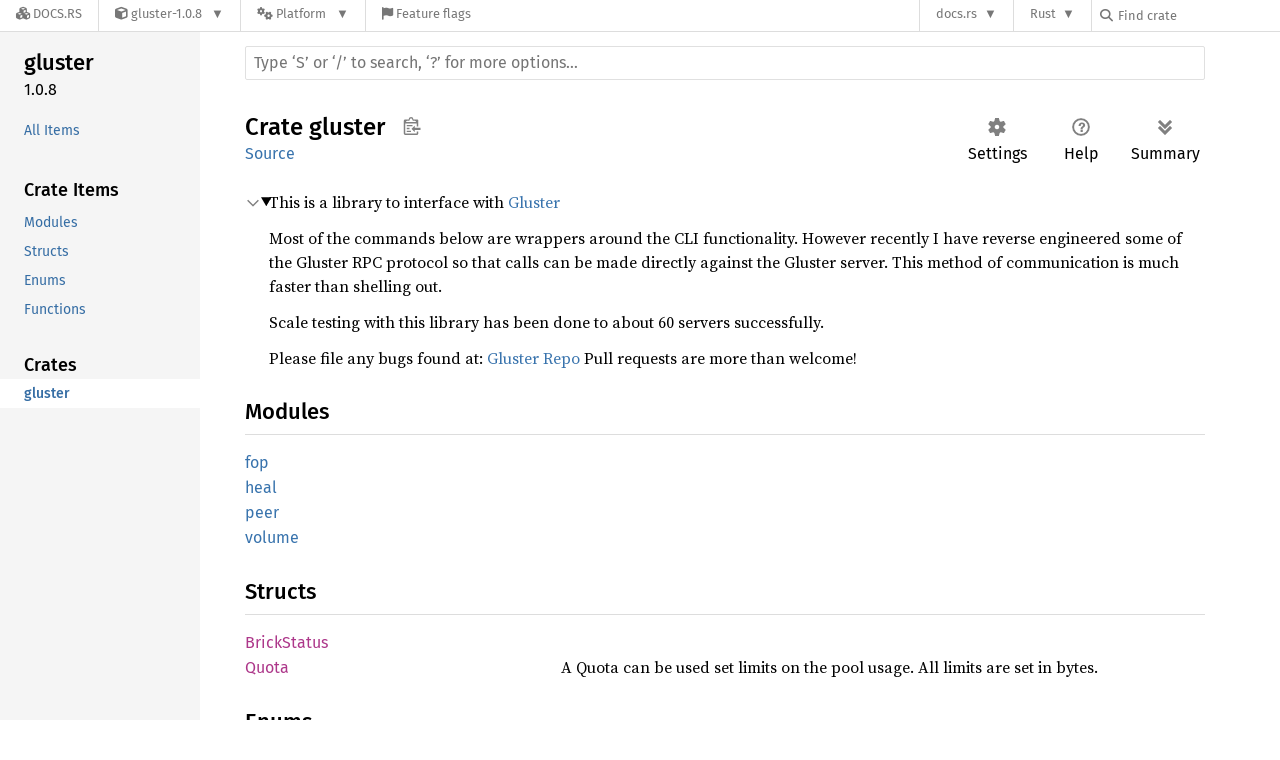

--- FILE ---
content_type: text/html; charset=utf-8
request_url: https://docs.rs/gluster/latest/gluster/
body_size: 5668
content:
<!DOCTYPE html><html lang="en"><head><meta charset="utf-8"><meta name="viewport" content="width=device-width, initial-scale=1.0"><meta name="generator" content="rustdoc"><meta name="description" content="This is a library to interface with Gluster"><title>gluster - Rust</title><script>if(window.location.protocol!=="file:")document.head.insertAdjacentHTML("beforeend","SourceSerif4-Regular-6b053e98.ttf.woff2,FiraSans-Regular-0fe48ade.woff2,FiraSans-Medium-e1aa3f0a.woff2,SourceCodePro-Regular-8badfe75.ttf.woff2,SourceCodePro-Semibold-aa29a496.ttf.woff2".split(",").map(f=>`<link rel="preload" as="font" type="font/woff2" crossorigin href="/-/rustdoc.static/${f}">`).join(""))</script><link rel="stylesheet" href="/-/rustdoc.static/normalize-9960930a.css"><link rel="stylesheet" href="/-/static/vendored.css?0-6-0-42f000b7-2025-12-03" media="all" /><link rel="stylesheet" href="/-/rustdoc.static/rustdoc-590a400c.css"><meta name="rustdoc-vars" data-root-path="../" data-static-root-path="/-/rustdoc.static/" data-current-crate="gluster" data-themes="" data-resource-suffix="-20241107-1.84.0-nightly-b91a3a056" data-rustdoc-version="1.84.0-nightly (b91a3a056 2024-11-07)" data-channel="nightly" data-search-js="search-c5a66128.js" data-settings-js="settings-0f613d39.js" ><script src="/-/rustdoc.static/storage-59e33391.js"></script><script defer src="../crates-20241107-1.84.0-nightly-b91a3a056.js"></script><script defer src="/-/rustdoc.static/main-5f194d8c.js"></script><noscript><link rel="stylesheet" href="/-/rustdoc.static/noscript-893ab5e7.css"></noscript><link rel="alternate icon" type="image/png" href="/-/rustdoc.static/favicon-32x32-6580c154.png"><link rel="icon" type="image/svg+xml" href="/-/rustdoc.static/favicon-044be391.svg"><link rel="stylesheet" href="/-/static/rustdoc-2021-12-05.css?0-6-0-42f000b7-2025-12-03" media="all" /><link rel="stylesheet" href="/-/static/font-awesome.css?0-6-0-42f000b7-2025-12-03" media="all" />

        <link rel="search" href="/-/static/opensearch.xml" type="application/opensearchdescription+xml" title="Docs.rs" />

        <script type="text/javascript">(function() {
    function applyTheme(theme) {
        if (theme) {
            document.documentElement.dataset.docsRsTheme = theme;
        }
    }

    window.addEventListener("storage", ev => {
        if (ev.key === "rustdoc-theme") {
            applyTheme(ev.newValue);
        }
    });

    // see ./storage-change-detection.html for details
    window.addEventListener("message", ev => {
        if (ev.data && ev.data.storage && ev.data.storage.key === "rustdoc-theme") {
            applyTheme(ev.data.storage.value);
        }
    });

    applyTheme(window.localStorage.getItem("rustdoc-theme"));
})();</script></head><body class="rustdoc-page">
<div class="nav-container">
    <div class="container">
        <div class="pure-menu pure-menu-horizontal" role="navigation" aria-label="Main navigation">
            <form action="/releases/search"
                  method="GET"
                  id="nav-search-form"
                  class="landing-search-form-nav  ">

                
                <a href="/" class="pure-menu-heading pure-menu-link docsrs-logo" aria-label="Docs.rs">
                    <span title="Docs.rs"><span class="fa fa-solid fa-cubes " aria-hidden="true"></span></span>
                    <span class="title">Docs.rs</span>
                </a><ul class="pure-menu-list">
    <script id="crate-metadata" type="application/json">
        
        {
            "name": "gluster",
            "version": "1.0.8"
        }
    </script><li class="pure-menu-item pure-menu-has-children">
            <a href="#" class="pure-menu-link crate-name" title="A library to interface with Gluster&#39;s CLI.  This is being leveraged by a Juju charm to manage a Gluster deployment">
                <span class="fa fa-solid fa-cube " aria-hidden="true"></span>
                <span class="title">gluster-1.0.8</span>
            </a><div class="pure-menu-children package-details-menu">
                
                <ul class="pure-menu-list menu-item-divided">
                    <li class="pure-menu-heading" id="crate-title">
                        gluster 1.0.8
                        <span id="clipboard" class="svg-clipboard" title="Copy crate name and version information"></span>
                    </li><li class="pure-menu-item">
                        <a href="/gluster/1.0.8/gluster/" class="pure-menu-link description" id="permalink" title="Get a link to this specific version"><span class="fa fa-solid fa-link " aria-hidden="true"></span> Permalink
                        </a>
                    </li><li class="pure-menu-item">
                        <a href="/crate/gluster/latest" class="pure-menu-link description" title="See gluster in docs.rs">
                            <span class="fa fa-solid fa-cube " aria-hidden="true"></span> Docs.rs crate page
                        </a>
                    </li><li class="pure-menu-item">
                            <span class="pure-menu-link description"><span class="fa fa-solid fa-scale-unbalanced-flip " aria-hidden="true"></span>
                            <a href="https://spdx.org/licenses/MIT" class="pure-menu-sublink">MIT</a></span>
                        </li></ul>

                <div class="pure-g menu-item-divided">
                    <div class="pure-u-1-2 right-border">
                        <ul class="pure-menu-list">
                            <li class="pure-menu-heading">Links</li>

                            <li class="pure-menu-item">
                                    <a href="https://cholcombe973.github.io/Gluster/gluster/index.html" title="Canonical documentation" class="pure-menu-link">
                                        <span class="fa fa-regular fa-file-lines " aria-hidden="true"></span> Documentation
                                    </a>
                                </li><li class="pure-menu-item">
                                    <a href="https://github.com/cholcombe973/Gluster" class="pure-menu-link">
                                        <span class="fa fa-solid fa-code-branch " aria-hidden="true"></span> Repository
                                    </a>
                                </li><li class="pure-menu-item">
                                <a href="https://crates.io/crates/gluster" class="pure-menu-link" title="See gluster in crates.io">
                                    <span class="fa fa-solid fa-cube " aria-hidden="true"></span> crates.io
                                </a>
                            </li>

                            
                            <li class="pure-menu-item">
                                <a href="/crate/gluster/latest/source/" title="Browse source of gluster-1.0.8" class="pure-menu-link">
                                    <span class="fa fa-solid fa-folder-open " aria-hidden="true"></span> Source
                                </a>
                            </li>
                        </ul>
                    </div><div class="pure-u-1-2">
                        <ul class="pure-menu-list" id="topbar-owners">
                            <li class="pure-menu-heading">Owners</li><li class="pure-menu-item">
                                    <a href="https://crates.io/users/cholcombe973" class="pure-menu-link">
                                        <span class="fa fa-solid fa-user " aria-hidden="true"></span> cholcombe973
                                    </a>
                                </li></ul>
                    </div>
                </div>

                <div class="pure-g menu-item-divided">
                    <div class="pure-u-1-2 right-border">
                        <ul class="pure-menu-list">
                            <li class="pure-menu-heading">Dependencies</li>

                            
                            <li class="pure-menu-item">
                                <div class="pure-menu pure-menu-scrollable sub-menu" tabindex="-1">
                                    <ul class="pure-menu-list">
                                        <li class="pure-menu-item"><a href="/byteorder/~1.2/" class="pure-menu-link">
                byteorder ~1.2
                
                    <i class="dependencies normal">normal</i>
                    
                
            </a>
        </li><li class="pure-menu-item"><a href="/log/~0.4/" class="pure-menu-link">
                log ~0.4
                
                    <i class="dependencies normal">normal</i>
                    
                
            </a>
        </li><li class="pure-menu-item"><a href="/nom/~4.1/" class="pure-menu-link">
                nom ~4.1
                
                    <i class="dependencies normal">normal</i>
                    
                
            </a>
        </li><li class="pure-menu-item"><a href="/regex/~1.1/" class="pure-menu-link">
                regex ~1.1
                
                    <i class="dependencies normal">normal</i>
                    
                
            </a>
        </li><li class="pure-menu-item"><a href="/serde/~1.0/" class="pure-menu-link">
                serde ~1.0
                
                    <i class="dependencies normal">normal</i>
                    
                
            </a>
        </li><li class="pure-menu-item"><a href="/serde-xml-rs/~0.2/" class="pure-menu-link">
                serde-xml-rs ~0.2
                
                    <i class="dependencies normal">normal</i>
                    
                
            </a>
        </li><li class="pure-menu-item"><a href="/serde_derive/~1.0/" class="pure-menu-link">
                serde_derive ~1.0
                
                    <i class="dependencies normal">normal</i>
                    
                
            </a>
        </li><li class="pure-menu-item"><a href="/serde_json/~1.0/" class="pure-menu-link">
                serde_json ~1.0
                
                    <i class="dependencies normal">normal</i>
                    
                
            </a>
        </li><li class="pure-menu-item"><a href="/unix_socket/~0.5/" class="pure-menu-link">
                unix_socket ~0.5
                
                    <i class="dependencies normal">normal</i>
                    
                
            </a>
        </li><li class="pure-menu-item"><a href="/uuid/~0.7/" class="pure-menu-link">
                uuid ~0.7
                
                    <i class="dependencies normal">normal</i>
                    
                
            </a>
        </li>
                                    </ul>
                                </div>
                            </li>
                        </ul>
                    </div>

                    <div class="pure-u-1-2">
                        <ul class="pure-menu-list">
                            <li class="pure-menu-heading">Versions</li>

                            <li class="pure-menu-item">
                                <div class="pure-menu pure-menu-scrollable sub-menu" id="releases-list" tabindex="-1" data-url="/crate/gluster/latest/menus/releases/gluster/">
                                    <span class="rotate"><span class="fa fa-solid fa-spinner " aria-hidden="true"></span></span>
                                </div>
                            </li>
                        </ul>
                    </div>
                </div>
                    
                    
                    <div class="pure-g">
                        <div class="pure-u-1">
                            <ul class="pure-menu-list">
                                <li>
                                    <a href="/crate/gluster/latest" class="pure-menu-link">
                                        <b>36.96%</b>
                                        of the crate is documented
                                    </a>
                                </li>
                            </ul>
                        </div>
                    </div></div>
        </li><li class="pure-menu-item pure-menu-has-children">
                <a href="#" class="pure-menu-link" aria-label="Platform">
                    <span class="fa fa-solid fa-gears " aria-hidden="true"></span>
                    <span class="title">Platform</span>
                </a>

                
                <ul class="pure-menu-children" id="platforms" data-url="/crate/gluster/latest/menus/platforms/gluster/"><li class="pure-menu-item">
            <a href="/crate/gluster/latest/target-redirect/i686-unknown-linux-gnu/gluster/" class="pure-menu-link" data-fragment="retain" rel="nofollow">i686-unknown-linux-gnu</a>
        </li><li class="pure-menu-item">
            <a href="/crate/gluster/latest/target-redirect/x86_64-apple-darwin/gluster/" class="pure-menu-link" data-fragment="retain" rel="nofollow">x86_64-apple-darwin</a>
        </li><li class="pure-menu-item">
            <a href="/crate/gluster/latest/target-redirect/gluster/" class="pure-menu-link" data-fragment="retain" rel="nofollow">x86_64-unknown-linux-gnu</a>
        </li></ul>
            </li><li class="pure-menu-item">
                <a href="/crate/gluster/latest/features" title="Browse available feature flags of gluster-1.0.8" class="pure-menu-link">
                    <span class="fa fa-solid fa-flag " aria-hidden="true"></span>
                    <span class="title">Feature flags</span>
                </a>
            </li>
        
    
</ul><div class="spacer"></div>
                
                

<ul class="pure-menu-list">
                    <li class="pure-menu-item pure-menu-has-children">
                        <a href="#" class="pure-menu-link" aria-label="docs.rs">docs.rs</a>
                        <ul class="pure-menu-children aligned-icons"><li class="pure-menu-item"><a class="pure-menu-link" href="/about"><span class="fa fa-solid fa-circle-info " aria-hidden="true"></span> About docs.rs</a></li><li class="pure-menu-item"><a class="pure-menu-link" href="/about/badges"><span class="fa fa-brands fa-fonticons " aria-hidden="true"></span> Badges</a></li><li class="pure-menu-item"><a class="pure-menu-link" href="/about/builds"><span class="fa fa-solid fa-gears " aria-hidden="true"></span> Builds</a></li><li class="pure-menu-item"><a class="pure-menu-link" href="/about/metadata"><span class="fa fa-solid fa-table " aria-hidden="true"></span> Metadata</a></li><li class="pure-menu-item"><a class="pure-menu-link" href="/about/redirections"><span class="fa fa-solid fa-road " aria-hidden="true"></span> Shorthand URLs</a></li><li class="pure-menu-item"><a class="pure-menu-link" href="/about/download"><span class="fa fa-solid fa-download " aria-hidden="true"></span> Download</a></li><li class="pure-menu-item"><a class="pure-menu-link" href="/about/rustdoc-json"><span class="fa fa-solid fa-file-code " aria-hidden="true"></span> Rustdoc JSON</a></li><li class="pure-menu-item"><a class="pure-menu-link" href="/releases/queue"><span class="fa fa-solid fa-gears " aria-hidden="true"></span> Build queue</a></li><li class="pure-menu-item"><a class="pure-menu-link" href="https://foundation.rust-lang.org/policies/privacy-policy/#docs.rs" target="_blank"><span class="fa fa-solid fa-shield-halved " aria-hidden="true"></span> Privacy policy</a></li></ul>
                    </li>
                </ul>
                <ul class="pure-menu-list"><li class="pure-menu-item pure-menu-has-children">
                        <a href="#" class="pure-menu-link" aria-label="Rust">Rust</a>
                        <ul class="pure-menu-children">
                            <li class="pure-menu-item"><a class="pure-menu-link" href="https://www.rust-lang.org/" target="_blank">Rust website</a></li>
                            <li class="pure-menu-item"><a class="pure-menu-link" href="https://doc.rust-lang.org/book/" target="_blank">The Book</a></li>

                            <li class="pure-menu-item"><a class="pure-menu-link" href="https://doc.rust-lang.org/std/" target="_blank">Standard Library API Reference</a></li>

                            <li class="pure-menu-item"><a class="pure-menu-link" href="https://doc.rust-lang.org/rust-by-example/" target="_blank">Rust by Example</a></li>

                            <li class="pure-menu-item"><a class="pure-menu-link" href="https://doc.rust-lang.org/cargo/guide/" target="_blank">The Cargo Guide</a></li>

                            <li class="pure-menu-item"><a class="pure-menu-link" href="https://doc.rust-lang.org/nightly/clippy" target="_blank">Clippy Documentation</a></li>
                        </ul>
                    </li>
                </ul>
                
                <div id="search-input-nav">
                    <label for="nav-search">
                        <span class="fa fa-solid fa-magnifying-glass " aria-hidden="true"></span>
                    </label>

                    
                    
                    <input id="nav-search" name="query" type="text" aria-label="Find crate by search query" tabindex="-1"
                        placeholder="Find crate"
                        >
                </div>
            </form>
        </div>
    </div>
</div><div class="rustdoc mod crate container-rustdoc" id="rustdoc_body_wrapper" tabindex="-1"><script async src="/-/static/menu.js?0-6-0-42f000b7-2025-12-03"></script>
<script async src="/-/static/index.js?0-6-0-42f000b7-2025-12-03"></script>

<iframe src="/-/storage-change-detection.html" width="0" height="0" style="display: none"></iframe><!--[if lte IE 11]><div class="warning">This old browser is unsupported and will most likely display funky things.</div><![endif]--><nav class="mobile-topbar"><button class="sidebar-menu-toggle" title="show sidebar"></button></nav><nav class="sidebar"><div class="sidebar-crate"><h2><a href="../gluster/index.html">gluster</a><span class="version">1.0.8</span></h2></div><div class="sidebar-elems"><ul class="block"><li><a id="all-types" href="all.html">All Items</a></li></ul><section id="rustdoc-toc"><h3><a href="#modules">Crate Items</a></h3><ul class="block"><li><a href="#modules" title="Modules">Modules</a></li><li><a href="#structs" title="Structs">Structs</a></li><li><a href="#enums" title="Enums">Enums</a></li><li><a href="#functions" title="Functions">Functions</a></li></ul></section><div id="rustdoc-modnav"></div></div></nav><div class="sidebar-resizer"></div><main><div class="width-limiter"><rustdoc-search></rustdoc-search><section id="main-content" class="content"><div class="main-heading"><h1>Crate <span>gluster</span><button id="copy-path" title="Copy item path to clipboard">Copy item path</button></h1><rustdoc-toolbar></rustdoc-toolbar><span class="sub-heading"><a class="src" href="../src/gluster/lib.rs.html#1-1106">Source</a> </span></div><details class="toggle top-doc" open><summary class="hideme"><span>Expand description</span></summary><div class="docblock"><p>This is a library to interface with
<a href="https://gluster.readthedocs.org/en/latest/">Gluster</a></p>
<p>Most of the commands below are wrappers around the CLI functionality.
However recently I have
reverse engineered some of the Gluster RPC protocol so that calls can be
made directly against
the Gluster server.  This method of communication is much faster than
shelling out.</p>
<p>Scale testing with this library has been done to about 60 servers
successfully.</p>
<p>Please file any bugs found at: <a href="https://github.com/cholcombe973/Gluster">Gluster
Repo</a>
Pull requests are more than welcome!</p>
</div></details><h2 id="modules" class="section-header">Modules<a href="#modules" class="anchor">§</a></h2><ul class="item-table"><li><div class="item-name"><a class="mod" href="fop/index.html" title="mod gluster::fop">fop</a></div></li><li><div class="item-name"><a class="mod" href="heal/index.html" title="mod gluster::heal">heal</a></div></li><li><div class="item-name"><a class="mod" href="peer/index.html" title="mod gluster::peer">peer</a></div></li><li><div class="item-name"><a class="mod" href="volume/index.html" title="mod gluster::volume">volume</a></div></li></ul><h2 id="structs" class="section-header">Structs<a href="#structs" class="anchor">§</a></h2><ul class="item-table"><li><div class="item-name"><a class="struct" href="struct.BrickStatus.html" title="struct gluster::BrickStatus">Brick<wbr>Status</a></div></li><li><div class="item-name"><a class="struct" href="struct.Quota.html" title="struct gluster::Quota">Quota</a></div><div class="desc docblock-short">A Quota can be used set limits on the pool usage.  All limits are set in
bytes.</div></li></ul><h2 id="enums" class="section-header">Enums<a href="#enums" class="anchor">§</a></h2><ul class="item-table"><li><div class="item-name"><a class="enum" href="enum.AccessMode.html" title="enum gluster::AccessMode">Access<wbr>Mode</a></div></li><li><div class="item-name"><a class="enum" href="enum.BitrotOption.html" title="enum gluster::BitrotOption">Bitrot<wbr>Option</a></div></li><li><div class="item-name"><a class="enum" href="enum.GlusterError.html" title="enum gluster::GlusterError">Gluster<wbr>Error</a></div><div class="desc docblock-short">Custom error handling for the library</div></li><li><div class="item-name"><a class="enum" href="enum.GlusterOption.html" title="enum gluster::GlusterOption">Gluster<wbr>Option</a></div></li><li><div class="item-name"><a class="enum" href="enum.ScrubAggression.html" title="enum gluster::ScrubAggression">Scrub<wbr>Aggression</a></div></li><li><div class="item-name"><a class="enum" href="enum.ScrubControl.html" title="enum gluster::ScrubControl">Scrub<wbr>Control</a></div></li><li><div class="item-name"><a class="enum" href="enum.ScrubSchedule.html" title="enum gluster::ScrubSchedule">Scrub<wbr>Schedule</a></div></li><li><div class="item-name"><a class="enum" href="enum.SelfHealAlgorithm.html" title="enum gluster::SelfHealAlgorithm">Self<wbr>Heal<wbr>Algorithm</a></div></li><li><div class="item-name"><a class="enum" href="enum.SplitBrainPolicy.html" title="enum gluster::SplitBrainPolicy">Split<wbr>Brain<wbr>Policy</a></div></li><li><div class="item-name"><a class="enum" href="enum.Toggle.html" title="enum gluster::Toggle">Toggle</a></div></li></ul><h2 id="functions" class="section-header">Functions<a href="#functions" class="anchor">§</a></h2><ul class="item-table"><li><div class="item-name"><a class="fn" href="fn.get_local_bricks.html" title="fn gluster::get_local_bricks">get_<wbr>local_<wbr>bricks</a></div><div class="desc docblock-short">Return all bricks that are being served locally in the volume</div></li><li><div class="item-name"><a class="fn" href="fn.get_local_hostname.html" title="fn gluster::get_local_hostname">get_<wbr>local_<wbr>hostname</a></div><div class="desc docblock-short">A function to get the information from /etc/hostname</div></li><li><div class="item-name"><a class="fn" href="fn.get_local_ip.html" title="fn gluster::get_local_ip">get_<wbr>local_<wbr>ip</a></div><div class="desc docblock-short">Returns the local IPAddr address associated with this server</div></li><li><div class="item-name"><a class="fn" href="fn.resolve_to_ip.html" title="fn gluster::resolve_to_ip">resolve_<wbr>to_<wbr>ip</a></div><div class="desc docblock-short">Resolves a &amp;str hostname into a ip address.</div></li><li><div class="item-name"><a class="fn" href="fn.translate_to_bytes.html" title="fn gluster::translate_to_bytes">translate_<wbr>to_<wbr>bytes</a></div><div class="desc docblock-short">This is a helper function to convert values such as 1PB into a bytes</div></li></ul></section></div></main></div></body></html>

--- FILE ---
content_type: text/javascript
request_url: https://docs.rs/gluster/latest/crates-20241107-1.84.0-nightly-b91a3a056.js
body_size: -201
content:
window.ALL_CRATES = ["gluster"];
//{"start":21,"fragment_lengths":[9]}